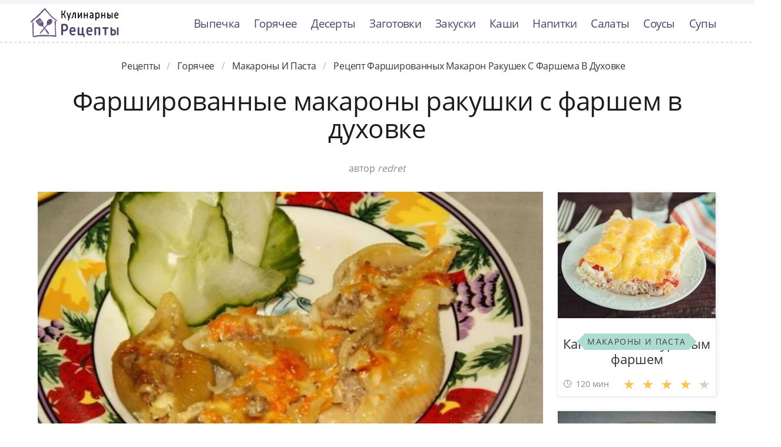

--- FILE ---
content_type: text/html; charset=UTF-8
request_url: https://quicktasty.ru/goryachee/makarony-i-pasta/farshirovannye-makarony-rakushki-s-farshem-v-dukhovke
body_size: 7981
content:
<!DOCTYPE html><html lang="ru" class="has-navbar-fixed-top"><head> <meta charset="UTF-8"> <title>Рецепт-Бомба!!! Рецепт Фаршированных Макарон Ракушек с Фаршема в Духовке Такой Вкуснятины Вы не Ели НИКОГДА!</title> <meta name="description" content="Рецепт фаршированных макарон ракушек с фаршема в духовке. Такой вкуснятины никогда не пробовали! Ингредиенты на : Твёрдый сыр 100 г; Макароны ракушки 0.5 кг; Морковь 1 шт.; Лук репчатый 1 шт.; Фарш мясной 200 г; Майонез 100 г; Вода 5 л"> <meta http-equiv="X-UA-Compatible" content="IE=edge"> <meta name="viewport" content="width=device-width, initial-scale=1"> <link rel="icon" type="image/png" sizes="96x96" href="/favicon-96x96.png"> <link rel="apple-touch-icon" sizes="180x180" href="/apple-icon-180x180.png"> <link rel="icon" type="image/png" sizes="192x192" href="/android-icon-192x192.png"> <link rel="manifest" href="/manifest.json"> <meta name="msapplication-TileColor" content="#ffffff"> <meta name="msapplication-TileImage" content="/ms-icon-144x144.png"> <meta name="theme-color" content="#ffffff"> <meta property="og:title" content="Рецепт-Бомба!!! Рецепт Фаршированных Макарон Ракушек с Фаршема в Духовке Такой Вкуснятины Вы не Ели НИКОГДА!"> <meta property="og:type" content="website"> <meta property="og:site_name" content="quicktasty.ru"> <meta property="og:url" content="https://quicktasty.ru/goryachee/makarony-i-pasta/farshirovannye-makarony-rakushki-s-farshem-v-dukhovke"> <meta property="og:description" content="Рецепт фаршированных макарон ракушек с фаршема в духовке. Такой вкуснятины никогда не пробовали! Ингредиенты на : Твёрдый сыр 100 г; Макароны ракушки 0.5 кг; Морковь 1 шт.; Лук репчатый 1 шт.; Фарш мясной 200 г; Майонез 100 г; Вода 5 л"> <meta property="og:image" content="https://quicktasty.ru/goryachee/makarony-i-pasta/farshirovannye-makarony-rakushki-s-farshem-v-dukhovke/farshirovannye-makarony-rakushki-s-farshem-v-dukhovke-ready0-w1200h630.jpg"> <meta name="twitter:card" content="summary_large_image"> <meta name="twitter:url" content="https://quicktasty.ru/goryachee/makarony-i-pasta/farshirovannye-makarony-rakushki-s-farshem-v-dukhovke"> <meta name="twitter:title" content="Рецепт-Бомба!!! Рецепт Фаршированных Макарон Ракушек с Фаршема в Духовке Такой Вкуснятины Вы не Ели НИКОГДА!"> <meta name="twitter:description" content="Рецепт фаршированных макарон ракушек с фаршема в духовке. Такой вкуснятины никогда не пробовали! Ингредиенты на : Твёрдый сыр 100 г; Макароны ракушки 0.5 кг; Морковь 1 шт.; Лук репчатый 1 шт.; Фарш мясной 200 г; Майонез 100 г; Вода 5 л"> <meta name="twitter:image" content="https://quicktasty.ru/goryachee/makarony-i-pasta/farshirovannye-makarony-rakushki-s-farshem-v-dukhovke/farshirovannye-makarony-rakushki-s-farshem-v-dukhovke-ready0-w1200h630.jpg"> <link rel="dns-prefetch" href="//fonts.googleapis.com"> <link rel="dns-prefetch" href="//fonts.gstatic.com"> <link rel="dns-prefetch" href="//counter.yadro.ru"> <link rel="dns-prefetch" href="//yastatic.net"> <link rel="stylesheet" type="text/css" href="/styles.css"> <link rel="canonical" href="https://quicktasty.ru/goryachee/makarony-i-pasta/farshirovannye-makarony-rakushki-s-farshem-v-dukhovke"></head><body><nav class="navbar is-fixed-top bg-bottom" role="navigation" aria-label="main navigation"> <div class="container"> <div class="navbar-brand"> <a class="navbar-item logo-top" href="/" title="На Главную">Классные рецепты вкусняшек с фото</a> <a role="button" class="navbar-burger burger" aria-label="menu" aria-expanded="false" data-target="navbarBasicExample"> <span aria-hidden="true"></span> <span aria-hidden="true"></span> <span aria-hidden="true"></span> </a> </div> <div id="navbarBasicExample" class="navbar-menu"> <div class="navbar-end"> <a class="navbar-item" href="/vypechka" title="Перейти в Раздел «Выпечка»">Выпечка</a> <a class="navbar-item" href="/goryachee" title="Перейти в Раздел «Горячее»">Горячее</a> <a class="navbar-item" href="/deserty" title="Перейти в Раздел «Десерты»">Десерты</a> <a class="navbar-item" href="/zagotovki" title="Перейти в Раздел «Заготовки»">Заготовки</a> <a class="navbar-item" href="/zakuski" title="Перейти в Раздел «Закуски»">Закуски</a> <a class="navbar-item" href="/kashi" title="Перейти в Раздел «Каши»">Каши</a> <a class="navbar-item" href="/napitki" title="Перейти в Раздел «Напитки»">Напитки</a> <a class="navbar-item" href="/salaty" title="Перейти в Раздел «Салаты»">Салаты</a> <a class="navbar-item" href="/sousy" title="Перейти в Раздел «Соусы»">Соусы</a> <a class="navbar-item" href="/supy" title="Перейти в Раздел «Супы»">Супы</a> </div> </div> </div></nav><div class="header"></div><section class="section"> <div class="container"> <nav class="breadcrumb is-centered" aria-label="breadcrumbs"> <ul itemscope itemtype="http://schema.org/BreadcrumbList"> <li itemprop="itemListElement" itemscope itemtype="http://schema.org/ListItem"> <a href="/" title="Перейти на Главную" itemprop="item"> <span itemprop="name">Рецепты</span> </a> <meta itemprop="position" content="1"> </li> <li itemprop="itemListElement" itemscope itemtype="http://schema.org/ListItem"> <a href="/goryachee" itemprop="item" title="Горячее"> <span itemprop="name">Горячее</span> </a> <meta itemprop="position" content="2"> </li> <li itemprop="itemListElement" itemscope itemtype="http://schema.org/ListItem"> <a href="/goryachee/makarony-i-pasta" itemprop="item" title="Макароны и Паста"> <span itemprop="name">Макароны и Паста</span> </a> <meta itemprop="position" content="3"> </li> <li class="is-active" itemprop="itemListElement" itemscope itemtype="http://schema.org/ListItem"> <a href="#" aria-current="page" itemprop="item"> <span itemprop="name">Рецепт фаршированных макарон ракушек с фаршема в духовке</span> </a> <meta itemprop="position" content="4"> </li> </ul> </nav> <h1 class="head-title ta-c mb-075"> Фаршированные макароны ракушки с фаршем в духовке </h1> <p class="by-user"> автор <i class="by-user-a"> redret </i> </p> <div class="columns is-multiline mt-1"> <div class="column"> <figure class="image is-2by1"> <img class="lozad" src="/zero.png" data-src="/goryachee/makarony-i-pasta/farshirovannye-makarony-rakushki-s-farshem-v-dukhovke/farshirovannye-makarony-rakushki-s-farshem-v-dukhovke-ready0-w1002h501.jpg" alt="Рецепт фаршированных макарон ракушек с фаршема в духовке"> </figure> <p class="sub-img">На фото фаршированных макарон ракушек с фаршема в духовке</p> <div class="columns is-multiline mt-1"> <div class="column is-8"> <div class="decision"> <div class="columns is-multiline"> <ul class="column is-6"> <li> <span class="text-label">Общее время: </span> <span class="text-data"> 50 мин</span> </li> <li> <span class="text-label">Рецепт на </span> <span class="text-data"> 3</span> </li> </ul> <ol class="column is-6"> <li> <div class="rated-m my-inline" title="Рейтинг рецепта 4.45 из 5"> <label style="width:89%"></label> </div> </li> <li> <a class="comments" href="#comments"> 17 </a> </li> </ol> </div> </div> </div> <div class="column"> <div class="nutrition"> <p> <span class="text-label">Калорий: </span> <span class="text-data"> 45 ккал</span> </p> <p> <span class="text-label">Кухня: </span> <span class="text-data"> Авторская</span> </p> <p> <span class="text-label">Сложность: </span> <span class="text-data"> Простой рецепт</span> </p> </div> </div> </div> <div class="content"> <p> Красивое и вкусное блюдо для тех, кто ограничен во времени</p><p>Быстро и вкусно.</p><p>Итак, кто хочет порадовать свою семью необычным и красивым блюдом, но времени много нет на его приготовления, а в холодильнике завалялся фарш:) то это блюдо для вас дорогие хозяйки! Вдохновлялась <a href="/goryachee/makarony-i-pasta/makarony-s-ovoschami">рецептом макарон с овощами</a>, очень нравится готовить макароны и пасту.</p> <p>Подборка рецептов: <a href="/goryachee/makarony-i-pasta">простой рецепт макарон и пасты</a>, &nbsp;<a href="/retsepty-v-dukhovke" title="Входит в коллекцию рецептов «Рецепты в духовке»">рецепты в духовке</a>. </p> </div> <div id="TGHxTJx8eI0coHjMPpA2" data-type="0" class="blockOfO1b2l3" ></div> </div> <div class="column is-3"> <div id="FM2jMZ2QxcdIV12UqfcF" data-type="0" class="blockOfO1b2l3" ></div> <div class="columns is-multiline"> <div class="column is-full"> <a class="card" href="/goryachee/makarony-i-pasta/kannelloni-s-kurinym-farshem" title="каннеллони с куриным фаршем"> <figure class="image is-5by4"> <img class="lozad" src="/zero.png" alt="Каннеллони с куриным фаршем" data-src="/goryachee/makarony-i-pasta/kannelloni-s-kurinym-farshem/kannelloni-s-kurinym-farshem-ready0-w316h253.jpg"> </figure> <p class="fs-125">Каннеллони с куриным фаршем</p> <p class="card-time">120 мин</p> <p class="card-rating"><label style="width:91%"></label></p> </a> <div class="cat-wrap t-5by4" > <p class="cat-title">Макароны и Паста</p> </div> </div> <div class="column is-full"> <a class="card" href="/goryachee/makarony-i-pasta/krasnaya-pasta-s-bedrom-indeiki" title="красная паста с бедром индейки"> <figure class="image is-5by4"> <img class="lozad" src="/zero.png" alt="Красная паста с бедром индейки" data-src="/goryachee/makarony-i-pasta/krasnaya-pasta-s-bedrom-indeiki/krasnaya-pasta-s-bedrom-indeiki-ready0-w316h253.jpg"> </figure> <p class="fs-125">Красная паста с бедром индейки</p> <p class="card-time">1 ч</p> <p class="card-rating"><label style="width:74%"></label></p> </a> <div class="cat-wrap t-5by4" > <p class="cat-title">Макароны и Паста</p> </div> </div> </div> </div> </div> <div class="columns is-multiline mt-1"> <div class="column is-9"> <div class="columns is-multiline bg-bottom"> <div class="column is-2"><div class="ya-share2 ta-c fixed-bottom-mobile" data-services="collections,vkontakte,facebook,odnoklassniki,moimir,twitter"></div></div> <div class="column"> <h2 class="head-subtitle">Ингредиенты:</h2> <div class="bg-subtitle w-7"> <ul class="ingredients"> <li>Твёрдый сыр - 100 г</li> <li>Макароны ракушки - 0.5 кг</li> <li>Морковь - 1 шт.</li> <li>Лук репчатый - 1 шт.</li> <li>Фарш мясной - 200 г</li> <li>Майонез - 100 г</li> <li>Вода - 5 л</li> </ul> </div><div id="D7GMGgj6xHAUldvvIKym" data-type="0" class="blockOfO1b2l3" ></div> <h2 class="head-subtitle mt-1">Как приготовить</h2> <div class="bg-subtitle bg-top content"> <ol class="steps"> <li> <p>Возьмем макароны и фарш (у меня был фарш из свинины+говядина, картофель сырой, лук, корочка хлеба ну и соль, перец по вкусу). Нашпиговали макаронины фаршем и аккуратненько выложили в форму. в которую предварительно налили немного подсолнечного масла. Сверху посыпали тертой морковкой и мелко нарезанным луком. Майонез разбавили водой, на столько чтобы макароны были покрыты полностью.</p> </li> <li> <p>Сверху можно потереть сыром, для румяной корочки:) И все в духовочку на 30мин</p> </li> <li> <p>Украсить по своему вкусу.</p> </li> <li> <p>Лучше всего сочетать с помидорами и огурцами.</p> </li> </ol> <div class="note"> <ul> <li><p>Готовьте в удовольствие! Буду пробовать приготовить <a href="/goryachee/makarony-i-pasta/makarony-po-neapolitanski">макароны по-неаполитански</a>. Кто со мной ? Всегда было интересно приготовить что-то новое и оригинальное.</p></li> </ul> </div> </div> </div> <div class="column is-2-desktop is-hidden-touch"></div> </div> <div class="bg-bottom pb-3"> <h2 class="head-subtitle mt-1">Смотрите и пробуйте приготовить фаршированные макароны ракушки с фаршем в духовке</h2> <div class="video-container mb-3"> <iframe width="560" height="349" data-src="https://www.youtube.com/embed/thC1W9fnprA?autoplay=1&controls=0" allow="autoplay; encrypted-media" class="lozad" allowfullscreen data-index="1"></iframe> </div> </div> <div class="columns mt-1"> <div class="column is-2"></div> <div class="column" id="comments"> <h2 class="head-subtitle">Комментарии к рецепту</h2> <div class="columns mt-1 is-mobile"> <div class="column"> <div class="head-title">4.5 / 5</div> </div> <div class="column is-3-desktop is-half-touch ta-r"> <div class="rated-m"> <label style="width:89%"></label> </div> <div>Рейтинг рецепта</div> </div> </div> <div class="columns comment is-mobile"> <div class="column is-1"> <div class="image is-32x32"> <img class="lozad is-rounded" src="/zero.png" data-src="/lida/lida-w32h32.jpg" alt="lida"> </div> </div> <div class="column"> <div class="author-name">lida</div> <p>Настолько всё просто и вкусно! <br> Супер! <br> Спасибо за идею.</p> </div> </div> <div class="columns comment is-mobile"> <div class="column is-1"> <div class="image is-32x32"> <img class="lozad is-rounded" src="/zero.png" data-src="/othethi1974/othethi1974-w32h32.jpg" alt="othethi1974"> </div> </div> <div class="column"> <div class="author-name">othethi1974</div> <p>Вкусно)) меня захвалили <br> спасибо вам за вкусный легкий рецепт) <br> готовится элементарно)</p> </div> </div> <div class="columns comment is-mobile"> <div class="column is-1"> <div class="image is-32x32"> <img class="lozad is-rounded" src="/zero.png" data-src="/zavelitskaya-nina/zavelitskaya-nina-w32h32.jpg" alt="Завелицкая Нина"> </div> </div> <div class="column"> <div class="author-name">Завелицкая Нина</div> <p>Спасибо за рецепт) <br> Я так долго искала его! <br> У-у-у-у-у вкусняшка…;)</p> </div> </div> <div class="columns comment is-mobile"> <div class="column is-1"> <div class="image is-32x32"> <img class="lozad is-rounded" src="/zero.png" data-src="/margarita-toropova/margarita-toropova-w32h32.jpg" alt="Маргарита Торопова"> </div> </div> <div class="column"> <div class="author-name">Маргарита Торопова</div> <p>Коллега приготовила фаршированные макароны ракушки с фаршем в духовке. <br> Никогда вкуснее фаршированные макароны ракушки с фаршем в духовке не пробовала!!! <br> Всем советую.</p> </div> </div> <div class="columns comment is-mobile"> <div class="column is-1"> <div class="image is-32x32"> <img class="lozad is-rounded" src="/zero.png" data-src="/bugera-95/bugera-95-w32h32.jpg" alt="bugera_95"> </div> </div> <div class="column"> <div class="author-name">bugera_95</div> <p>Вот и приготовила фаршированные макароны ракушки с фаршем в духовке! <br> Обалденно красиво получилось!</p> </div> </div> <div class="columns comment is-mobile"> <div class="column is-1"> <div class="image is-32x32"> <img class="lozad is-rounded" src="/zero.png" data-src="/valya70/valya70-w32h32.jpg" alt="valya70"> </div> </div> <div class="column"> <div class="author-name">valya70</div> <p>Мои любимы продукты! <br> А уж когда они вместе, ни за что не пройду мимо. <br> Очень вкусно!</p> </div> </div> <div class="columns comment is-mobile"> <div class="column is-1"> <div class="image is-32x32"> <img class="lozad is-rounded" src="/zero.png" data-src="/inna/inna-w32h32.jpg" alt="inna"> </div> </div> <div class="column"> <div class="author-name">inna</div> <p>Ни разу не пробовала <a href="/goryachee/makarony-i-pasta/makarony-s-farshem-v-dukhovke">макароны с фаршем в духовке</a>, но думаю, будет вкусно.</p> </div> </div> <div class="columns comment is-mobile"> <div class="column is-1"> <div class="image is-32x32"> <img class="lozad is-rounded" src="/zero.png" data-src="/fonomyead/fonomyead-w32h32.jpg" alt="fonomyead"> </div> </div> <div class="column"> <div class="author-name">fonomyead</div> <p>Готовила фаршированные макароны ракушки с фаршем в духовке на свой ДР. <br> Всем очень понравилось, даже тем кто не очень любит фаршированные макароны ракушки с фаршем в духовке:))) <br> Спасибо за чудесный сайт!!!</p> </div> </div> <div class="columns comment is-mobile"> <div class="column is-1"> <div class="image is-32x32"> <img class="lozad is-rounded" src="/zero.png" data-src="/ersulol/ersulol-w32h32.jpg" alt="ersulol"> </div> </div> <div class="column"> <div class="author-name">ersulol</div> <p>Redret здравствуйте. <br> Огромное спасибо за такой обалденный рецепт. <br> Вся наша огромная семья просто в восторге. <br> Делаю уже в десятый раз, все получается! <br> Чтобы мы делали без фаршированных макарон ракушки с фаршем в духовке я не знаю)</p> </div> </div> <div class="columns comment is-mobile"> <div class="column is-1"> <div class="image is-32x32"> <img class="lozad is-rounded" src="/zero.png" data-src="/nastasya91/nastasya91-w32h32.jpg" alt="nastasya91"> </div> </div> <div class="column"> <div class="author-name">nastasya91</div> <p>Спасибо, будем тренироваться:)</p> </div> </div> <div class="columns comment is-mobile"> <div class="column is-1"> <div class="image is-32x32"> <img class="lozad is-rounded" src="/zero.png" data-src="/supova-lanka/supova-lanka-w32h32.jpg" alt="Супова Ланка"> </div> </div> <div class="column"> <div class="author-name">Супова Ланка</div> <p>Redret, вы УМНИЦА!!! <br> Вашему мужу точно повезло… <br> Жду следующего праздника, т.к. горю от нетерпения накрыть шикарный стол по Вашим рецептам!!!</p> </div> </div> <div class="columns comment is-mobile"> <div class="column is-1"> <div class="image is-32x32"> <img class="lozad is-rounded" src="/zero.png" data-src="/ingar/ingar-w32h32.jpg" alt="ingar"> </div> </div> <div class="column"> <div class="author-name">ingar</div> <p>Спасибо еще раз ,redret, вам за такую красоту и вкуснятину. <br> Все очень просто и самое главное — доступно.</p> </div> </div> <div class="columns comment is-mobile"> <div class="column is-1"> <div class="image is-32x32"> <img class="lozad is-rounded" src="/zero.png" data-src="/lange-yulya/lange-yulya-w32h32.jpg" alt="Ланге Юля"> </div> </div> <div class="column"> <div class="author-name">Ланге Юля</div> <p>После приготовления блюд по Вашим рецептам, а также с оригинальным их оформлением, сын ест все и с удовольствием. <br> Спасибо Вам большое, даже огромное!!!</p> </div> </div> <div class="columns comment is-mobile"> <div class="column is-1"> <div class="image is-32x32"> <img class="lozad is-rounded" src="/zero.png" data-src="/sedov-masha/sedov-masha-w32h32.jpg" alt="Седов Маша"> </div> </div> <div class="column"> <div class="author-name">Седов Маша</div> <p>Классный сайт, давно искал такие рецепты и советы!!! Спасибо.</p> </div> </div> <div class="columns comment is-mobile"> <div class="column is-1"> <div class="image is-32x32"> <img class="lozad is-rounded" src="/zero.png" data-src="/ogespea/ogespea-w32h32.jpg" alt="ogespea"> </div> </div> <div class="column"> <div class="author-name">ogespea</div> <p>Ух ты! Как красиво и просто!</p> </div> </div> <div class="columns comment is-mobile"> <div class="column is-1"> <div class="image is-32x32"> <img class="lozad is-rounded" src="/zero.png" data-src="/cofitedri/cofitedri-w32h32.jpg" alt="cofitedri"> </div> </div> <div class="column"> <div class="author-name">cofitedri</div> <p>Redret, это просто волшебный рецепт фаршированных макарон ракушки с фаршем в духовке! <br> спасибо!</p> </div> </div> <div class="columns comment is-mobile"> <div class="column is-1"> <div class="image is-32x32"> <img class="lozad is-rounded" src="/zero.png" data-src="/ajion2005/ajion2005-w32h32.jpg" alt="ajion2005"> </div> </div> <div class="column"> <div class="author-name">ajion2005</div> <p>Redret, Благодарю Вас за прекрасные рецепты)</p> </div> </div> <div id="SYj0PwOEG9ILZxoH4Bcx" data-type="0" class="blockOfO1b2l3" ></div> </div> <div class="column is-2"></div> </div> <div class="columns is-multiline mt-1"> <div class="column is-1 is-hidden-touch"></div> <div class="column"> <div class="columns is-multiline mt-1 bs"> <div class="column is-full rel"> <a class="related" href="/goryachee/makarony-i-pasta/farshirovannye-makarony-rakushki-pod-sousom-beshamel">Фаршированные макароны ракушки под соусом бешамель</a> </div> <a class="column is-half" href="/goryachee/makarony-i-pasta/farshirovannye-makarony-rakushki-pod-sousom-beshamel"> <figure class="image is-16by9"> <img class="lozad" src="/zero.png" alt="Фаршированные макароны ракушки под соусом бешамель" data-src="/goryachee/makarony-i-pasta/farshirovannye-makarony-rakushki-pod-sousom-beshamel/farshirovannye-makarony-rakushki-pod-sousom-beshamel-ready0-w430h242.jpg"> </figure> </a> <div class="column is-half"> <p class="u-prev">Почти макароны по-флотски, только гораздо изысканнее! Приготовь!Блюдо, с которым вроде бы и нужно повозиться, но в то же время оно очень простое! Готовлю его время от времени, потому что вкусно, а дети его просто обожают. Одно из самых популярных блюд в нашем доме!...</p> <p class="card-time">1 ч 45 мин</p> <p class="card-rating"><label style="width:89%"></label></p> </div> </div> <div class="columns is-multiline mt-1 bs"> <div class="column is-full rel"> <a class="related" href="/goryachee/makarony-i-pasta/makarony-s-kuritsei-v-dukhovke-zapechennye">Макароны с курицей в духовке запеченные</a> </div> <a class="column is-half" href="/goryachee/makarony-i-pasta/makarony-s-kuritsei-v-dukhovke-zapechennye"> <figure class="image is-16by9"> <img class="lozad" src="/zero.png" alt="Макароны с курицей в духовке запеченные" data-src="/goryachee/makarony-i-pasta/makarony-s-kuritsei-v-dukhovke-zapechennye/makarony-s-kuritsei-v-dukhovke-zapechennye-ready0-w430h242.jpg"> </figure> </a> <div class="column is-half"> <p class="u-prev">Простое и сытное блюдо.Иногда макароны варят до степени склеивания - получается запеканку нарезать кусками, но я не советую портить хороший продукт таким образом....</p> <p class="card-time">50 мин</p> <p class="card-rating"><label style="width:78%"></label></p> </div> </div> <div class="columns is-multiline mt-1 bs"> <div class="column is-full rel"> <a class="related" href="/goryachee/makarony-i-pasta/makarony-zapechennye-s-syrom">Макароны запеченные с сыром</a> </div> <a class="column is-half" href="/goryachee/makarony-i-pasta/makarony-zapechennye-s-syrom"> <figure class="image is-16by9"> <img class="lozad" src="/zero.png" alt="Макароны запеченные с сыром" data-src="/goryachee/makarony-i-pasta/makarony-zapechennye-s-syrom/makarony-zapechennye-s-syrom-ready0-w430h242.jpg"> </figure> </a> <div class="column is-half"> <p class="u-prev">Для всех любителей макарон существует одна проблема - поиск новых и интересных вариантов их приготовления. Ниже представлен один из них - макароны запеченные с сыром....</p> <p class="card-time">60 мин</p> <p class="card-rating"><label style="width:86%"></label></p> </div> </div> <div class="columns is-multiline mt-1 bs"> <div class="column is-full rel"> <a class="related" href="/goryachee/makarony-i-pasta/makarony-s-vetchinoi-i-syrom">Макароны с ветчиной и сыром</a> </div> <a class="column is-half" href="/goryachee/makarony-i-pasta/makarony-s-vetchinoi-i-syrom"> <figure class="image is-16by9"> <img class="lozad" src="/zero.png" alt="Макароны с ветчиной и сыром" data-src="/goryachee/makarony-i-pasta/makarony-s-vetchinoi-i-syrom/makarony-s-vetchinoi-i-syrom-ready0-w430h242.jpg"> </figure> </a> <div class="column is-half"> <p class="u-prev">Истинные любители итальянской пасты оценят это по достоинству. Подарю рецепт своего любимейшего блюда - рецепт приготовления макарон с ветчиной и сыром....</p> <p class="card-time">30 мин</p> <p class="card-rating"><label style="width:81%"></label></p> </div> </div> <div class="columns is-multiline mt-1 bs"> <div class="column is-full rel"> <a class="related" href="/goryachee/makarony-i-pasta/makarony-s-farshem-v-dukhovke">Макароны с фаршем в духовке</a> </div> <a class="column is-half" href="/goryachee/makarony-i-pasta/makarony-s-farshem-v-dukhovke"> <figure class="image is-16by9"> <img class="lozad" src="/zero.png" alt="Макароны с фаршем в духовке" data-src="/goryachee/makarony-i-pasta/makarony-s-farshem-v-dukhovke/makarony-s-farshem-v-dukhovke-ready0-w430h242.jpg"> </figure> </a> <div class="column is-half"> <p class="u-prev">Макаронные изделия давно и прочно укоренились в меню каждой семьи. Их уже перестают просто отваривать и подавать с кетчупом и котлетой. Сегодня их используют в качестве одного из ингредиентов вкусных блюд. Как правило, это запеканки. Они не только очень сытные, но и вкусные. Дополненный правильными ингредиентами,...</p> <p class="card-time">1 ч 30 мин</p> <p class="card-rating"><label style="width:71%"></label></p> </div> </div> <div class="columns is-multiline mt-1 bs"> <div class="column is-full rel"> <a class="related" href="/goryachee/makarony-i-pasta/makarony-s-yaitsom-v-dukhovke">Макароны с яйцом в духовке</a> </div> <a class="column is-half" href="/goryachee/makarony-i-pasta/makarony-s-yaitsom-v-dukhovke"> <figure class="image is-16by9"> <img class="lozad" src="/zero.png" alt="Макароны с яйцом в духовке" data-src="/goryachee/makarony-i-pasta/makarony-s-yaitsom-v-dukhovke/makarony-s-yaitsom-v-dukhovke-ready0-w430h242.jpg"> </figure> </a> <div class="column is-half"> <p class="u-prev">Макароны 500 г; Ветчина 500 г; Яйца куриные 2 шт.; Томаты 2 шт.; Сливки 20%-ой жирности 500 мл; Сыр 100 г...</p> <p class="card-time">60 мин</p> <p class="card-rating"><label style="width:88%"></label></p> </div> </div> <div class="columns is-multiline mt-1 bs"> <div class="column is-full rel"> <a class="related" href="/goryachee/makarony-i-pasta/makarony-po-flotski">Макароны по-флотски</a> </div> <a class="column is-half" href="/goryachee/makarony-i-pasta/makarony-po-flotski"> <figure class="image is-16by9"> <img class="lozad" src="/zero.png" alt="Макароны по-флотски" data-src="/goryachee/makarony-i-pasta/makarony-po-flotski/makarony-po-flotski-ready0-w430h242.jpg"> </figure> </a> <div class="column is-half"> <p class="u-prev">фарш (свинина + говядина) или банка тушенки 400 г; макароны 200-250 г; лук репчатый 2 шт.; растительное масло для жарки; соль; свежемолотый перец...</p> <p class="card-time">20 мин</p> <p class="card-rating"><label style="width:91%"></label></p> </div> </div> </div> <div class="column is-1"></div> </div> </div> </div> <div class="bg-blue"> <div class="columns is-multiline mt-3 pb-1"> <div class="column is-4"> <a class="card" href="/goryachee/makarony-i-pasta/makarony-s-brynzoi" title="макароны с брынзой"> <figure class="image is-16by9"> <img class="lozad" src="/zero.png" alt="Макароны с брынзой" data-src="/goryachee/makarony-i-pasta/makarony-s-brynzoi/makarony-s-brynzoi-ready0-w430h242.jpg"> </figure> <p class="fs-125">Макароны с брынзой</p> <p class="card-time">25 мин</p> <p class="card-rating"><label style="width:84%"></label></p> </a> <a class="unit-wrap t-16by9" href="/goryachee/makarony-i-pasta" title="Рецепты макарон и пасты"> <p class="unit-title">Макароны и Паста</p> </a> </div> <div class="column is-4"> <a class="card" href="/goryachee/makarony-i-pasta/zharenye-makarony" title="жареные макароны"> <figure class="image is-16by9"> <img class="lozad" src="/zero.png" alt="Жареные макароны" data-src="/goryachee/makarony-i-pasta/zharenye-makarony/zharenye-makarony-ready0-w430h242.jpg"> </figure> <p class="fs-125">Жареные макароны</p> <p class="card-time">25 мин</p> <p class="card-rating"><label style="width:80%"></label></p> </a> <a class="unit-wrap t-16by9" href="/goryachee/makarony-i-pasta" title="Рецепты макарон и пасты"> <p class="unit-title">Макароны и Паста</p> </a> </div> <div class="column is-4"> <a class="card" href="/goryachee/makarony-i-pasta/makarony-s-yaitsom" title="макароны с яйцом"> <figure class="image is-16by9"> <img class="lozad" src="/zero.png" alt="Макароны с яйцом" data-src="/goryachee/makarony-i-pasta/makarony-s-yaitsom/makarony-s-yaitsom-ready0-w430h242.jpg"> </figure> <p class="fs-125">Макароны с яйцом</p> <p class="card-time">40 мин</p> <p class="card-rating"><label style="width:83%"></label></p> </a> <a class="unit-wrap t-16by9" href="/goryachee/makarony-i-pasta" title="Рецепты макарон и пасты"> <p class="unit-title">Макароны и Паста</p> </a> </div> </div> </div> </div></section><script type="application/ld+json"> { "@context": "http://schema.org/", "@type": "Recipe", "name": "фаршированные макароны ракушки с фаршем в духовке", "keywords": "авторская кухня, фаршированные макароны ракушки с фаршем в духовке, макароны и паста", "description": "Пошаговый рецепт приготовления фаршированных макарон ракушек с фаршема в духовке с фото.", "image": [ "https://quicktasty.ru/goryachee/makarony-i-pasta/farshirovannye-makarony-rakushki-s-farshem-v-dukhovke/farshirovannye-makarony-rakushki-s-farshem-v-dukhovke-ready0-w1200h630.jpg" ], "author": { "@type": "Person", "name": "redret" }, "totalTime": "PT50M", "recipeYield": "3", "recipeCategory": "Макароны и Паста", "recipeCuisine": "Авторская кухня", "nutrition": { "@type": "NutritionInformation", "calories": "45 ккал" }, "recipeIngredient": [ "Твёрдый сыр - 100 г","Макароны ракушки - 0.5 кг","Морковь - 1 шт.","Лук репчатый - 1 шт.","Фарш мясной - 200 г","Майонез - 100 г","Вода - 5 л" ], "aggregateRating": { "@type": "AggregateRating", "ratingValue": "4.45", "ratingCount": "299" } }</script><footer class="footer bg-top"> <div class="container"> <div class="columns"> <div class="column is-2"> <a class="logo-bottom" href="/" title="На Главную">Домашние рецепты вкусняшек</a> </div> <div class="column is-3 is-offset-8"> <p class="f-text">2026 quicktasty.ru</p> <p><a class="f-email" href="mailto:mailto@quicktasty.ru">mailto@quicktasty.ru</a></p> </div> </div> </div></footer><script>window.adb=1;function loadScript(a){script=document.createElement("script");script.src=a;document.head.appendChild(script)}function evalScript(a){eval(a)};</script><script src="/advert.js"></script> <script src='/scripts.js'></script> <script> (function(){ window[String.fromCharCode(119,112,110,67,111,110,102,105,103)] = { utm_source: 'ogd', utm_campaign: 22578, utm_content: '______', domain: window.location.host, proto: window.location.protocol }; var s = document.createElement('script'); s.setAttribute('async', 1); s.setAttribute('data-cfasync', false); s.src = '/fed1d13.php'; document.head && document.head.appendChild(s) })();</script><script>new Image().src = "//counter.yadro.ru/hit?r" + escape(document.referrer) + ((typeof(screen)=="undefined")?"" : ";s"+screen.width+"*"+screen.height+"*" + (screen.colorDepth?screen.colorDepth:screen.pixelDepth)) + ";u"+escape(document.URL) + ";h"+escape(document.title.substring(0,80)) + ";" +Math.random();</script> <script src="//yastatic.net/es5-shims/0.0.2/es5-shims.min.js" async="async"></script> <script src="//yastatic.net/share2/share.js" async="async"></script></body></html>